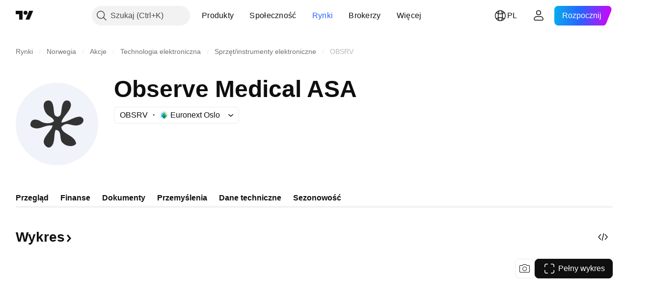

--- FILE ---
content_type: application/javascript; charset=utf-8
request_url: https://static.tradingview.com/static/bundles/pl.92239.72ecd18ef3a7d6c9af4b.js
body_size: 8540
content:
(self.webpackChunktradingview=self.webpackChunktradingview||[]).push([[92239,43878,97837,2525,94830,68393,52742],{621849:e=>{e.exports=["Stałe"]},256334:e=>{e.exports=["Prawnie zastrzeżone"]},933168:e=>{e.exports=["Równe"]},297964:e=>{e.exports=["Wartość"]},202205:e=>{e.exports={en:["Instrument"]}},449684:e=>{e.exports=["Pełny wykres"]},535919:e=>{e.exports=["Świece"]},45402:e=>{e.exports=["Styl Wykresu Świece"]},638305:e=>{e.exports=["Styl Wykresu Obszar"]},456425:e=>{e.exports=["Obszar"]},566487:e=>{e.exports=["Linia ze znacznikami"]},370943:e=>{e.exports=["Linia krokowa"]},137597:e=>{e.exports=["od {username}"]},558004:e=>{e.exports=["Rentowność"]},401563:e=>{e.exports=["Cena"]},941044:e=>{e.exports={en:["YTM"]}},732836:e=>{e.exports=["Cena"]},808107:e=>{e.exports=["Kapitalizacja rynkowa"]},141694:e=>{e.exports=["Wykres"]},984134:e=>{e.exports=["Cena"]},516954:e=>{e.exports=["Płatny skrypt"]},959698:e=>{e.exports=["Komentarz"]},701251:e=>{e.exports={en:["CUSIP"]}},117760:e=>{e.exports={en:["FIGI"]}},805063:e=>{e.exports={en:["ISIN"]}},772285:e=>{e.exports={en:["Auto"]}},256257:e=>{e.exports={en:["Broker"]}},237744:e=>{e.exports=["Giełda"]},362668:e=>{e.exports=["Miesięcznie"]},747851:e=>{e.exports=["Konsument"]},65243:e=>{e.exports=["Klimat"]},114479:e=>{e.exports=["Biznes"]},338436:e=>{e.exports=["PKB"]},172102:e=>{e.exports=["Instytucje państwowe"]},971535:e=>{e.exports=["Surowce energetyczne"]},115787:e=>{e.exports=["Ulubione"]},447727:e=>{e.exports=["Rynek mieszkaniowy"]},20457:e=>{e.exports=["Zdrowie"]},387210:e=>{e.exports=["Praca"]},535040:e=>{e.exports=["Pieniądze"]},952486:e=>{e.exports=["Ceny"]},973734:e=>{e.exports=["Podatki"]},430169:e=>{e.exports=["Handel"]},694869:e=>{e.exports=["Data IPO"]},282908:e=>{e.exports=["Kapitalizacja rynkowa"]},619345:e=>{e.exports=["Sprawdź najnowsze dane i szczegóły teraz na TradingView {symbolPageUrl}"]},353001:e=>{e.exports=["Dodaj do kalendarza"]},855884:e=>{e.exports=["Dane pojawią się tutaj wkrótce."]},414997:e=>{e.exports=["IPO w drodze: {date}"]},519208:e=>{e.exports=["Trwa IPO"]},497574:e=>{e.exports=["{symbol} ma zadebiutować dziś!"]},212702:e=>{e.exports=["Wesprzyj"]},945370:e=>{e.exports=["Jednostki"]},930912:e=>{e.exports=["NAV (aktywa netto)"]},989771:e=>{e.exports=["Nie możemy ci tego pokazać"]},387286:e=>{e.exports=["Brak danych"]},611699:e=>{e.exports=["sekundy"]},606011:e=>{e.exports=["dnia {date}"]},492440:e=>{e.exports=["10 lat"]},492219:e=>{e.exports=["3 miesiąc"]},735074:e=>{e.exports={en:["5G"]}},79869:e=>{e.exports={en:["COGS"]}},725765:e=>{e.exports={en:["CEO"]}},306298:e=>{e.exports=["Oprocentowanie kuponu"]},576652:e=>{e.exports=["Kwota płatności kuponu"]},832552:e=>{e.exports=["Listy zastawne"]},609797:e=>{e.exports=["Moneta"]},514269:e=>{e.exports=["Współczynnik Common Equity Tier 1"]},337151:e=>{e.exports=["Komisja"]},478094:e=>{e.exports=["Sprzęt do komunikacji"]},975113:e=>{e.exports=["Konserwatywny"]},719283:e=>{e.exports=["Budownictwo i inżynieria"]},254008:e=>{e.exports=["Konsument"]},825471:e=>{e.exports=["Górnicy miedzi"]},437084:e=>{
e.exports=["Naśladowca"]},351425:e=>{e.exports=["Korporacyjny, zabezpieczony aktywami"]},193852:e=>{e.exports=["Korporacyjne, kredyty bankowe"]},312925:e=>{e.exports=["Korporacyjny, szeroko zakrojony"]},872799:e=>{e.exports=["Korporacyjne, konwertowalne"]},753867:e=>{e.exports=["Korporacyjne, preferowane"]},885162:e=>{e.exports=["Kategoria"]},606495:e=>{e.exports=["Konopie indyjskie"]},729716:e=>{e.exports=["Analiza adekwatności kapitałowej"]},941549:e=>{e.exports=["Analiza alokacji kapitału"]},661096:e=>{e.exports=["Wzrost kapitału"]},526432:e=>{e.exports=["Rynki kapitałowe"]},986090:e=>{e.exports=["Środki pieniężne i ich ekwiwalenty"]},12431:e=>{e.exports=["Kasyna i gaming"]},465850:e=>{e.exports=["Zmiana (1R)"]},325189:e=>{e.exports=["Styl Wykresu Linia Ze Znacznikami"]},408356:e=>{e.exports=["Styl Wykresu Linia Schodkowa"]},458425:e=>{e.exports=["Snapshot wykresu"]},210679:e=>{e.exports=["Sprawdź moją analizę {screenshotName} na @TradingView: {url}"]},960957:e=>{e.exports=["Obniżka kredytu"]},638788:e=>{e.exports=["Rating kredytowy"]},325944:e=>{e.exports=["Krzyżowanie"]},974521:e=>{e.exports=["Zabezpieczenie waluty, Dywidendy"]},471859:e=>{e.exports=["Zabezpieczenie walutowe, ESG"]},684892:e=>{e.exports=["Zabezpieczenie walutowe, Równe"]},925569:e=>{e.exports=["Zabezpieczenie walutowe, specyficzne dla giełdy"]},587880:e=>{e.exports=["Zabezpieczenie walutowe, Fundamentalne"]},756241:e=>{e.exports=["Zabezpieczenie waluty, Wzrost"]},408556:e=>{e.exports=["Zabezpieczenie walutowe, Niska zmienność"]},881181:e=>{e.exports=["Zabezpieczenie walutowe, Wieloczynnikowe"]},569185:e=>{e.exports=["Zabezpieczenie walutowe, Ważone ceną"]},700656:e=>{e.exports=["Zabezpieczenie walutowe, Techniczne"]},358462:e=>{e.exports=["Zabezpieczenie walutowe, Vanilla"]},813076:e=>{e.exports=["Zabezpieczenie walutowe, Wartość"]},871519:e=>{e.exports=["Aktualny rating {grade} przyznany przez Standard & Poor's."]},596402:e=>{e.exports=["Aktualna ocena {ratingName} przyznana przez Standard & Poor's."]},733500:e=>{e.exports=["Dostosuj krzywe"]},451391:e=>{e.exports=["Bezpieczeństwo cybernetyczne"]},749810:e=>{e.exports=["Bez AMT"]},828568:e=>{e.exports=["Zbiorczy widok ocen specjalistów."]},646969:e=>{e.exports=["Analizuj wpływ"]},603838:e=>{e.exports=["O {symbol_name}"]},234714:e=>{e.exports=["Zwrot bezwzględny"]},801686:e=>{e.exports=["Kosmonautyka i obrona"]},122635:e=>{e.exports=["Agresywny"]},228523:e=>{e.exports=["Rolnictwo"]},462616:e=>{e.exports=["Cały czas"]},338772:e=>{e.exports={en:["All time high"]}},532126:e=>{e.exports=["Oprogramowanie"]},315897:e=>{e.exports=["Gdy tylko stanie się dostępna, zobaczysz ją tutaj. W międzyczasie możesz przeglądać krzywe dla innych krajów."]},71684:e=>{e.exports=["Zgodnie z przepisami giełdy, {exchange} udostępnia dane — nawet bezpłatne, opóźnione dane — tylko w przypadku naszych płatnych planów."]},4825:e=>{e.exports=["Azja / Pacyfik"]},65913:e=>{e.exports=["Aktywa"]},938562:e=>{e.exports=["Zarządzanie aktywami i banki powiernicze"]},104760:e=>{e.exports=["Aktywa"]},910138:e=>{
e.exports=["Aktywa w zarządzaniu (AUM)"]},780676:e=>{e.exports=["Obecnie {exchange} nie udostępnia danych zgodnie z warunkami naszej aktualnej umowy z Tobą. Możesz jednak dodać je za darmo, zgadzając się na zmienione warunki."]},535384:e=>{e.exports=["Producenci samochodów"]},919183:e=>{e.exports=["Cofanie się"]},217277:e=>{e.exports=["Koszyk"]},296825:e=>{e.exports={en:["Beta"]}},859421:e=>{e.exports=["Wielke Technologie"]},197890:e=>{e.exports={en:["Blockchain"]}},31249:e=>{e.exports=["Marka"]},506326:e=>{e.exports=["Szerokie terminy zapadalności"]},808835:e=>{e.exports=["Szeroki rynek, zabezpieczony aktywami"]},309659:e=>{e.exports=["Szeroki rynek, szeroko zakrojone"]},44029:e=>{e.exports=["Szeroka technologia"]},172266:e=>{e.exports=["Szeroki tematycznie"]},896222:e=>{e.exports=["Szeroko zakrojony"]},759938:e=>{e.exports=["Sprzedaż detaliczna szerokopasmowa"]},381818:e=>{e.exports={en:["Buy-write"]}},2100:e=>{e.exports={en:["Bullet maturity"]}},895636:e=>{e.exports=["Bullet maturity, Dane fundamentalne"]},251140:e=>{e.exports=["PKB"]},515462:e=>{e.exports=["Zrozumiałem"]},391817:e=>{e.exports=["Rządowe, agencyjne"]},984579:e=>{e.exports=["Rządowy, szeroko zakrojony"]},42951:e=>{e.exports=["Rządowe, powiązane z inflacją"]},501592:e=>{e.exports=["Rządowe, władze lokalne/gminne"]},981526:e=>{e.exports=["Rząd, zabezpieczony hipoteką"]},713022:e=>{e.exports=["Rządowe, waluta obca"]},191222:e=>{e.exports=["Rząd, skarb państwa"]},725587:e=>{e.exports=["Górnicy złota"]},575338:e=>{e.exports=["Pobierz widżet"]},886911:e=>{e.exports=["Postępy genomiczne"]},14821:e=>{e.exports=["Geografia"]},441187:e=>{e.exports=["Globalny koszyk poza USA"]},743593:e=>{e.exports=["Zysk brutto"]},272962:e=>{e.exports=["Wzrost"]},411680:e=>{e.exports=["Pobierz i udostępnij"]},255009:e=>{e.exports=["Dostęp do danych, które {exchange} udostępnia naszym użytkownikom, można uzyskać, wypełniając umowę giełdy. Nie martw się, wystarczy kilka kliknięć."]},174734:e=>{e.exports=["Zakres dzienny"]},687825:e=>{e.exports=["Dziennie"]},427940:e=>{e.exports=["Waluty rynków rozwiniętych"]},671507:e=>{e.exports=["Obciążenie"]},555933:e=>{e.exports=["Poziom zadłużenia i pokrycie"]},99625:e=>{e.exports=["Usuń post"]},746369:e=>{e.exports=["Kwity depozytowe"]},39962:e=>{e.exports=["Kwity depozytowe"]},319466:e=>{e.exports=["Pochodny"]},701381:e=>{e.exports=["Banki Zdywersyfikowane"]},302584:e=>{e.exports=["Zróżnicowane metale i wydobycie"]},216410:e=>{e.exports=["Sposób traktowania dywidend"]},681995:e=>{e.exports=["Gospodarka cyfrowa"]},75873:e=>{e.exports=["Płatności cyfrowe"]},278311:e=>{e.exports=["Opodatkowanie dywidend"]},145752:e=>{e.exports=["Dystrybucje"]},837780:e=>{e.exports=["Dystrybutor"]},489826:e=>{e.exports=["Czas obowiązywania"]},242179:e=>{e.exports=["Zabezpieczone czasem trwania"]},519275:e=>{e.exports=["Szacunkowy EPS"]},933900:e=>{e.exports={en:["ESG"]}},42016:e=>{e.exports=["EURO STOXX 50 krótkoterminowo"]},916154:e=>{e.exports=["EURO STOXX 50 średnioterminowo"]},814002:e=>{e.exports=["Środowisko"]},690064:e=>{
e.exports=["Urządzenia i usługi energetyczne"]},852484:e=>{e.exports=["Edukacja"]},510640:e=>{e.exports=["Wybór Redakcji"]},319011:e=>{e.exports=["Równe"]},536816:e=>{e.exports=["Denominowane w euro"]},591692:e=>{e.exports=["Sterowany wydarzeniami"]},672341:e=>{e.exports=["Wydłużony termin"]},202856:e=>{e.exports=["Wymienione na giełdzie"]},691225:e=>{e.exports=["Specyficzne dla giełdy"]},283848:e=>{e.exports=["Ekskluzywny"]},713013:e=>{e.exports=["Wydatki i korekty"]},590481:e=>{e.exports=["Przeglądaj inne krzywe"]},664891:e=>{e.exports=["Założony"]},349255:e=>{e.exports=["Żywność, napoje i wyroby tytoniowe"]},91940:e=>{e.exports=["Podpisanie Umowy z Giełdą zakończyło się niepowodzeniem"]},576362:e=>{e.exports=["Zalecane"]},795048:e=>{e.exports=["Stałe"]},713249:e=>{e.exports=["Stała alokacja aktywów"]},949101:e=>{e.exports={en:["FinTech"]}},166039:e=>{e.exports=["Giełdy Finansowe i Dane"]},953811:e=>{e.exports=["Analiza sytuacji finansowej"]},561807:e=>{e.exports=["Usługi finansowe"]},218249:e=>{e.exports=["Bieżące informacje"]},190701:e=>{e.exports=["Płynny kurs"]},461804:e=>{e.exports=["Wolne przepływy pieniężne"]},967587:e=>{e.exports=["Częstotliwość"]},581189:e=>{e.exports=["Płynność kontraktów futures"]},679597:e=>{e.exports=["Przepływy funduszy (1Y)"]},815636:e=>{e.exports={en:["G20"]}},238698:e=>{e.exports=["Kluczowe punkty danych"]},919073:e=>{e.exports=["Czytaj dalej"]},228477:e=>{e.exports={en:["H1 {year}"]}},326909:e=>{e.exports={en:["H2 {year}"]}},370566:e=>{e.exports=["Hotele, restauracje i rozrywka"]},87280:e=>{e.exports=["Hotele, kurorty i linie wycieczkowe"]},841731:e=>{e.exports=["Rynek mieszkaniowy"]},941586:e=>{e.exports=["Ile kontraktów futures było przedmiotem handlu podczas sesji giełdowej"]},392169:e=>{e.exports=["Notowany w Hongkongu"]},475754:e=>{e.exports=["Nagłówek"]},427414:e=>{e.exports=["Główna siedziba"]},735149:e=>{e.exports=["Sprzęt ochrony zdrowia"]},213676:e=>{e.exports=["Sprzęt i usługi opieki zdrowotnej"]},14386:e=>{e.exports=["Sprzęt i zaopatrzenie służby zdrowia"]},103398:e=>{e.exports=["Dostawcy i usługi opieki zdrowotnej"]},956478:e=>{e.exports=["Technologia opieki zdrowotnej"]},590978:e=>{e.exports=["Strategie funduszy hedgingowych"]},527254:e=>{e.exports=["Kraje wysokiej wydajności"]},737305:e=>{e.exports={en:["High beta"]}},717897:e=>{e.exports=["tak"]},713884:e=>{e.exports=["Potrzebuję tego, przejdźmy na płatny plan"]},773904:e=>{e.exports=["Cena oferty IPO"]},50529:e=>{e.exports=["Ważne"]},266570:e=>{e.exports=["W gatunku"]},87783:e=>{e.exports=["Wydatki wewnętrzne"]},802286:e=>{e.exports=["Koszty odsetkowe i pozainteresowne"]},262556:e=>{e.exports=["Koszty odsetkowe i rezerwy na straty kredytowe"]},559595:e=>{e.exports=["Media Interaktywne i Usługi"]},547218:e=>{e.exports=["Stopy Procentowe"]},410268:e=>{e.exports=["Pośredni"]},154441:e=>{e.exports={en:["Internet"]}},931458:e=>{e.exports=["Usługi i infrastruktura internetowa"]},669905:e=>{e.exports=["Odwrotność kapitalizacji rynkowej"]},43914:e=>{
e.exports=["Skrypt dostępny tylko na zaproszenie. Skontaktuj się z autorem, aby uzyskać dostęp."]},921636:e=>{e.exports=["Otrzymałeś dostęp do skryptu prywatnego"]},364491:e=>{e.exports=["Dochód"]},869375:e=>{e.exports=["Wzrost dochodów i kapitału"]},669338:e=>{e.exports=["Rodzaj podatku dochodowego"]},831752:e=>{e.exports=["Metale przemysłowe"]},160966:e=>{e.exports=["Inflacja"]},196511:e=>{e.exports=["Zabezpieczenie przed inflacją"]},88820:e=>{e.exports=["Ochrona przed inflacją"]},571701:e=>{e.exports=["Infrastruktura"]},347945:e=>{e.exports=["Ubezpieczenia"]},532192:e=>{e.exports=["Rezerwy ubezpieczeniowe"]},32329:e=>{e.exports=["Rezerwy ubezpieczeniowe, roszczenia i składki"]},360811:e=>{e.exports=["Identyfikatory"]},855961:e=>{e.exports=["Dołącz za darmo"]},560007:e=>{e.exports=["Ups, za dużo gestów wsparcia"]},315878:e=>{e.exports=["Poszukiwanie i produkcja ropy i gazu"]},908414:e=>{e.exports=["Sprzęt i usługi związane z naftą i gazem"]},832445:e=>{e.exports=["Rafinacja i marketing ropy i gazu"]},243787:e=>{e.exports=["Ropa naftowa, gaz i paliwa konsumpcyjne"]},819295:e=>{e.exports={en:["Ok"]}},701943:e=>{e.exports=["Koszty operacyjne"]},612282:e=>{e.exports=["Dochód operacyjny"]},31381:e=>{e.exports=["Zoptymalizowany"]},260633:e=>{e.exports=["Towar zoptymalizowany"]},16610:e=>{e.exports=["Otwarcie"]},749128:e=>{e.exports=["Oscylatory"]},925478:e=>{e.exports=["Niski poziom emisji węgla"]},24310:e=>{e.exports=["Niska zmienność"]},803933:e=>{e.exports=["Rezerwy na straty z tytułu pożyczek"]},529861:e=>{e.exports=["Pożyczki i depozyty klientów"]},728257:e=>{e.exports={en:["Long"]}},738523:e=>{e.exports={en:["Long-Short"]}},12933:e=>{e.exports=["Zmienność long/short"]},533312:e=>{e.exports=["Wygląda na to, że aktualnie nie ma nic do zgłoszenia"]},669117:e=>{e.exports=["Drabina"]},442872:e=>{e.exports=["Produkty Rekreacyjne"]},699247:e=>{e.exports=["Narzędzia i usługi dla nauk przyrodniczych"]},223339:e=>{e.exports=["Link skopiowany do schowka"]},550146:e=>{e.exports=["MLP"]},72543:e=>{e.exports=["Średnie kroczące"]},238108:e=>{e.exports=["Mobilność"]},217893:e=>{e.exports=["Umiarkowany"]},161642:e=>{e.exports=["Umiarkowanie agresywny"]},111062:e=>{e.exports=["Umiarkowanie konserwatywny"]},514121:e=>{e.exports={en:["Momentum"]}},486086:e=>{e.exports=["Zapadalność"]},623096:e=>{e.exports=["Maksymalna stawka podatku od zysków kapitałowych LT"]},166342:e=>{e.exports=["Maksymalna stawka podatku od zysków kapitałowych ST"]},514541:e=>{e.exports=["Maksymalna podaż"]},468310:e=>{e.exports=["Zarządzane kontrakty terminowe"]},970341:e=>{e.exports=["Styl zarządzania"]},332417:e=>{e.exports=["Neutralny rynkowo"]},239084:e=>{e.exports=["Kapitalizacja rynkowa"]},51678:e=>{e.exports=["Wartość rynkowa"]},176492:e=>{e.exports=["Metale"]},217717:e=>{e.exports=["Metale i wydobycie"]},770306:e=>{e.exports=["Meksyk i Ameryka Południowa"]},830502:e=>{e.exports=["Media i rozrywka"]},805658:e=>{e.exports=["Arbitraż fuzyjny"]},850434:e=>{e.exports=["Bliski Wschód / Afryka"]},758410:e=>{e.exports=["Millenialsi"]},377553:e=>{
e.exports=["Wieloczynnikowy"]},397958:e=>{e.exports=["Notowane na NASDAQ"]},810282:e=>{e.exports=["Brak dostępnych danych"]},567854:e=>{e.exports=["Brak wiadomości"]},294830:e=>{e.exports=["Notka dla autora"]},134905:e=>{e.exports=["Dochody/wydatki niezwiązane z działalnością operacyjną"]},903928:e=>{e.exports=["Przychody/koszty pozaoperacyjne"]},952210:e=>{e.exports=["Dochód nieoperacyjny"]},695709:e=>{e.exports=["Koszty pozainteresowne"]},192341:e=>{e.exports=["Zasoby naturalne"]},560205:e=>{e.exports=["Dochód netto (rok fiskalny)"]},225990:e=>{e.exports=["Dochód netto / Pracownik (1R)"]},707458:e=>{e.exports=["Pożyczki netto"]},427140:e=>{e.exports=["Następny"]},815013:e=>{e.exports=["Data kolejnego raportu"]},833599:e=>{e.exports=["Następny slajd"]},695981:e=>{e.exports=["Ujemny"]},260508:e=>{e.exports=["Nisza"]},823355:e=>{e.exports=["Energia atomowa"]},997751:e=>{e.exports=["Źródło"]},557586:e=>{e.exports=["Oprogramowanie i usługi"]},985129:e=>{e.exports=["Przepraszamy, te dane nie są dostępne w przypadku planów bezpłatnych"]},953974:e=>{e.exports=["Przepraszamy, w tej chwili te dane nie są dla Ciebie dostępne"]},734529:e=>{e.exports=["Przepraszamy, to jest dostępne tylko dla zarejestrowanych użytkowników"]},975232:e=>{e.exports=["Przepraszamy, ta wiadomość jest obecnie niedostępna."]},225336:e=>{e.exports=["Harmonogram"]},292278:e=>{e.exports=["Skrypt jest chroniony"]},702060:e=>{e.exports=["Zobacz umowę"]},883839:e=>{e.exports=["Kryteria wyboru"]},530133:e=>{e.exports=["Wykup akcji"]},334923:e=>{e.exports=["Całkowite wyemitowane akcje"]},13009:e=>{e.exports={en:["Short"]}},764598:e=>{e.exports=["Pokaż mniej"]},707073:e=>{e.exports=["Pokaż więcej"]},41827:e=>{e.exports=["Rozmiar i styl"]},518917:e=>{e.exports=["Zaloguj się, aby przeczytać ekskluzywne wiadomości"]},10301:e=>{e.exports=["Górnicy srebra"]},495551:e=>{e.exports=["Dolar singapurski"]},971236:e=>{e.exports=["Pojedynczy zasób"]},929953:e=>{e.exports=["Przestrzeń"]},309649:e=>{e.exports=["Specjalistyczne finanse"]},335824:e=>{e.exports=["Producenci stali"]},752177:e=>{e.exports=["Denominowane w funtach szterlingach"]},972244:e=>{e.exports=["Strategia"]},656070:e=>{e.exports=["Struktura"]},386885:e=>{e.exports=["Podsumowanie tego, co sugerują wskaźniki."]},821778:e=>{e.exports=["Podsumowanie"]},595481:e=>{e.exports={en:["Symbol"]}},302238:e=>{e.exports=["Roszczenia dotyczące polisy"]},54490:e=>{e.exports=["Dodatni"]},869079:e=>{e.exports=["Para"]},200908:e=>{e.exports=["Pasażerskie linie lotnicze"]},404665:e=>{e.exports=["Pasażerski transport naziemny"]},17988:e=>{e.exports=["Pasywny"]},488129:e=>{e.exports=["Miniony rok"]},158141:e=>{e.exports=["Ostatnie pięć lat"]},784999:e=>{e.exports=["Miniony miesiąc"]},649423:e=>{e.exports=["Miniony kwartał"]},258997:e=>{e.exports=["Fizycznie posiadany"]},387901:e=>{e.exports=["Farmacja, biotechnologia i nauki przyrodnicze"]},871177:e=>{e.exports=["Wskaźnik Pine Script®"]},601470:e=>{e.exports=["Biblioteka Pine Script®"]},359681:e=>{e.exports=["Strategia Pine Script®"]},562612:e=>{e.exports=["Metale szlachetne"]
},842131:e=>{e.exports=["Zarobiona składka"]},965523:e=>{e.exports=["Dochód przed opodatkowaniem"]},363861:e=>{e.exports=["Poprz."]},562837:e=>{e.exports=["Poprzednia cena zamknięcia"]},361930:e=>{e.exports=["Poprzedni slajd"]},269716:e=>{e.exports=["Cena w USD"]},401885:e=>{e.exports=["Cena w {currency}"]},575811:e=>{e.exports=["Ważone cenowo"]},921857:e=>{e.exports=["Główny doradca"]},93005:e=>{e.exports=["Oparte na zasadach"]},690593:e=>{e.exports=["Pomysł prywatny"]},627458:e=>{e.exports=["Skrypt prywatny"]},995981:e=>{e.exports=["Produkcja"]},45668:e=>{e.exports=["Ubezpieczenia majątkowe i osobowe"]},561300:e=>{e.exports=["Własny"]},267894:e=>{e.exports=["Dostawca"]},751996:e=>{e.exports={en:["Q1 {year}"]}},200523:e=>{e.exports={en:["Q2 {year}"]}},620664:e=>{e.exports={en:["Q3 {year}"]}},540515:e=>{e.exports={en:["Q4 {year}"]}},329306:e=>{e.exports=["REITy"]},90543:e=>{e.exports=["Robotyka"]},668190:e=>{e.exports=["Robotyka i sztuczna inteligencja"]},112599:e=>{e.exports=["Handel detaliczny - uznaniowe i podstawowe"]},401310:e=>{e.exports=["Poparte dochodami"]},9965:e=>{e.exports=["Przychody (rok budżetowy)"]},942013:e=>{e.exports=["Przychód/Pracownik (1R)"]},723145:e=>{e.exports=["Konwersja przychodów na zyski"]},743309:e=>{e.exports=["Szacunkowy dochód"]},274017:e=>{e.exports=["Banki regionalne"]},983397:e=>{e.exports=["Odśwież"]},711655:e=>{e.exports=["Praca zdalna"]},223509:e=>{e.exports=["Energia odnawialna"]},433784:e=>{e.exports=["Okres raportowania"]},947572:e=>{e.exports=["Metoda replikacji"]},774484:e=>{e.exports=["Rezerwa do kapitału ogółem"]},663886:e=>{e.exports=["Ryzyko"]},552755:e=>{e.exports=["Parytet ryzyka"]},925529:e=>{e.exports=["Premia za ryzyko"]},183198:e=>{e.exports={en:["S&P 500"]}},214211:e=>{e.exports=["Średnioterminowy indeks S&P 500"]},807294:e=>{e.exports=["Krótkoterminowy indeks S&P 500"]},321684:e=>{e.exports=["Świat"]},278736:e=>{e.exports=["Woda"]},963929:e=>{e.exports=["Zdecydowanie za dużo miłości! Zwolnij trochę, przestudiuj nasze wykresy i spróbuj ponownie później."]},803575:e=>{e.exports=["Co tydzień"]},257808:e=>{e.exports=["Waga"]},66078:e=>{e.exports=["Schemat ważenia"]},349898:e=>{e.exports=["Jaka była cena symbolu na koniec jego ostatniej sesji giełdowej. Kliknij by dowiedzieć się więcej."]},428743:e=>{e.exports=["Jaka była cena symbolu na początku bieżącej sesji giełdowej. Kliknij by dowiedzieć się więcej."]},560629:e=>{e.exports=["Co znajduje się w funduszu"]},997199:e=>{e.exports=["Współczynnik kapitału ogółem"]},960435:e=>{e.exports=["Całkowita suma wpłat"]},841014:e=>{e.exports=["Całkowite koszty operacyjne"]},530473:e=>{e.exports=["Całkowita podaż"]},990749:e=>{e.exports=["10 największych holdingów"]},559993:e=>{e.exports=["Top 10 wag"]},842790:e=>{e.exports=["20 najlepszych gospodarek"]},194701:e=>{e.exports=["Podatki i Inne"]},713184:e=>{e.exports=["Narzędzia taktyczne"]},487972:e=>{e.exports=["Wykonaj snapshot"]},654953:e=>{e.exports=["Docelowy czas trwania"]},773282:e=>{e.exports=["Docelowy tenor"]},360528:e=>{e.exports=["Techniczny"]},519340:e=>{
e.exports=["Telekomunikacja"]},684799:e=>{e.exports=["Ceny high i low, jakie symbol osiągnął do tej pory podczas tej sesji giełdowej. Kliknij by dowiedzieć się więcej."]},433407:e=>{e.exports=["Cena teoret."]},954980:e=>{e.exports=["Aktualnie nie ma dostępnych danych dotyczących przychodów dla wybranego okresu."]},365496:e=>{e.exports=["Został jeszcze jeden krok"]},154820:e=>{e.exports=["Te informacje nie są rekomendacją dotyczącą tego, co powinieneś zrobić, więc nie traktuj danych jako porady inwestycyjnej. Jak zawsze, najpierw dogłębnie zbadaj temat, a dopiero potem podejmuj decyzje inwestycyjne."]},824821:e=>{e.exports=["Tiki"]},101e3:e=>{e.exports=["Współczynnik kapitału Tier 1"]},471490:e=>{e.exports=["Wielopoziomowe"]},324661:e=>{e.exports=["Drewno"]},312806:e=>{e.exports=["Czas"]},658365:e=>{e.exports=["Czas od uruchomienia"]},437725:e=>{e.exports=["Czas od umieszczenia na liście"]},308856:e=>{e.exports=["Usługi przetwarzania transakcji i płatności"]},281583:e=>{e.exports=["Podążający za trendem"]},472359:e=>{e.exports=["Dwa razy w miesiącu"]},653153:e=>{e.exports=["Dolar amerykański - denominowany"]},535950:e=>{e.exports=["Nietypowe przychody/koszty"]},882369:e=>{e.exports=["Brak możliwości dodania giełdy {exchange} do umowy"]},518861:e=>{e.exports=["Niezarobiona składka do kapitału ogółem"]},881118:e=>{e.exports=["Nieznany"]},864677:e=>{e.exports=["Bardzo krótkoterminowy"]},97837:e=>{e.exports=["Zaktualizowano"]},479612:e=>{e.exports=["Zabezpieczenie przed zmiennością"]},351514:e=>{e.exports=["Wartość"]},404994:e=>{e.exports=["Opcje waniliowe"]},6480:e=>{e.exports=["Zmienna"]},829566:e=>{e.exports=["Wariancja"]},148197:e=>{e.exports=["Gry wideo i e-sport"]},653497:e=>{e.exports=["Zostałeś powiadomiony"]},850871:e=>{e.exports=["Krzywa dochodowości dla obligacji tego kraju jest obecnie niedostępna"]},137470:e=>{e.exports=["Łączne zasoby: {count}"]},820538:e=>{e.exports=["{exchange} udostępnia dane tylko naszym zarejestrowanym użytkownikom, więc aby je uzyskać, musisz założyć konto TradingView."]},505919:e=>{e.exports=["{shortName}"]},546730:e=>{e.exports=["{shortName}"]},923211:e=>{e.exports=["{shortName}"]},864314:e=>{e.exports=["{shortName}"]},279835:e=>{e.exports=["skopiowano {title} do schowka"]},37866:e=>{e.exports=["dzień","dni","dni","dni"]},666794:e=>{e.exports=["godzina","godziny","godzin","godzin"]},477462:e=>{e.exports=["minuta","minuty","minut","minut"]},72685:e=>{e.exports=["{count} gest wsparcia","{count} gesty wsparcia","{count} gestów wsparcia","{count} gestów wsparcia"]},595139:e=>{e.exports=["{count} komentarz","{count} komentarze","{count} komentarzy","{count} komentarzy"]}}]);

--- FILE ---
content_type: application/javascript; charset=utf-8
request_url: https://static.tradingview.com/static/bundles/pl.68425.0f6ffd7e21809de2eca3.js
body_size: 8463
content:
(self.webpackChunktradingview=self.webpackChunktradingview||[]).push([[68425,28567,41512,83496,72939,18137,56316,21764,33334,48741],{353886:o=>{o.exports=["Powiadomienia"]},421685:o=>{o.exports=["% PKB"]},46374:o=>{o.exports=["% w. nom."]},291500:o=>{o.exports=["Rentowność dyskontowa, %"]},433334:o=>{o.exports=["Zamknij"]},167040:o=>{o.exports={en:["C"]}},800919:o=>{o.exports={en:["D"]}},933088:o=>{o.exports={en:["D"]}},918400:o=>{o.exports={en:["E"]}},514149:o=>{o.exports={en:["F"]}},650940:o=>{o.exports={en:["R"]}},745540:o=>{o.exports={en:["R"]}},756757:o=>{o.exports={en:["S"]}},584454:o=>{o.exports=["Opcje"]},763015:o=>{o.exports=["Zrozumiałem"]},606546:o=>{o.exports=["Dowiedz się więcej"]},745929:o=>{o.exports=["Centrum Pomocy"]},869328:o=>{o.exports={en:["CFD"]}},125354:o=>{o.exports=["Krypto"]},398361:o=>{o.exports=["Wszystko"]},207586:o=>{o.exports=["Obligacje"]},2380:o=>{o.exports=["Gospodarka"]},570135:o=>{o.exports={en:["Forex"]}},141504:o=>{o.exports=["Kontrakty terminowe"]},589740:o=>{o.exports=["Fundusze"]},875313:o=>{o.exports=["Indeksy"]},703374:o=>{o.exports=["Opcje"]},965331:o=>{o.exports=["Akcje"]},405040:o=>{o.exports=["Wykresy Fundamentalne"]},489498:o=>{o.exports=["Portfel"]},271144:o=>{o.exports=["Powyżej Średniej"]},584549:o=>{o.exports=["Średni"]},916581:o=>{o.exports=["Dobry"]},100586:o=>{o.exports=["Świetny"]},116056:o=>{o.exports=["Doskonały"]},823543:o=>{o.exports=["W miarę"]},943639:o=>{o.exports=["Słaby"]},488272:o=>{o.exports=["Bardzo dobry"]},820864:o=>{o.exports=["%s temu"]},282778:o=>{o.exports=["Za %s"]},744479:o=>{o.exports=["1 rok"]},820877:o=>{o.exports=["3 miesiące"]},655761:o=>{o.exports=["Kolumny"]},460896:o=>{o.exports=["Społeczność"]},705109:o=>{o.exports=["Rywalizuj o nagrody pieniężne w konkursie bez ryzyka"]},366891:o=>{o.exports=["Podłączanie"]},839643:o=>{o.exports=["Kalendarz"]},607696:o=>{o.exports=["Kalendarze"]},745054:o=>{o.exports=["Świece"]},623633:o=>{o.exports=["Czaty"]},686961:o=>{o.exports=["Utwórz własne lub dostosuj istniejące wskaźniki i strategie w Edytorze Pine."]},336620:o=>{o.exports=["Alerty"]},534456:o=>{o.exports=["Obszar"]},527377:o=>{o.exports=["Słupki"]},259213:o=>{o.exports=["Linia Bazowa"]},745504:o=>{o.exports=["Płatność co miesiąc."]},967752:o=>{o.exports=["Płatność co roku."]},748741:o=>{o.exports=["Okno danych"]},418926:o=>{o.exports=["Dane są niedostępne"]},278892:o=>{o.exports=["Szczegóły"]},739688:o=>{o.exports=["Opóźnienie"]},254602:o=>{o.exports=["Usunięto"]},757833:o=>{o.exports=["Z powodu podejrzanej aktywności na Twoim koncie, musieliśmy zablokować Ci możliwość dokonywania nowych zamówień. Prosimy o kontakt w celu rozwiązania tej kwestii. Dziękujemy za zrozumienie."]},537396:o=>{o.exports=["Cały świat"]},328304:o=>{o.exports=["Koniec Dnia"]},339643:o=>{o.exports=["Część ułamkowa wartości jest nieprawidłowa."]},383490:o=>{o.exports={en:["Kagi"]}},99906:o=>{o.exports=["Obszar HLC"]},800886:o=>{o.exports=["Słupki HLC"]},941273:o=>{o.exports=["Lista Najpopularniejszych"]},987845:o=>{o.exports=["Święto"]},913459:o=>{
o.exports=["Puste Świece"]},848782:o=>{o.exports=["Nagłówki"]},863876:o=>{o.exports={en:["Heikin Ashi"]}},96052:o=>{o.exports=["Centrum Pomocy"]},281982:o=>{o.exports=["Ukryj zakładkę"]},498236:o=>{o.exports={en:["High-low"]}},652969:o=>{o.exports=["Nieprawidłowy Symbol"]},909161:o=>{o.exports=["Instrument nie są dostępny"]},899511:o=>{o.exports={en:["OK"]}},242820:o=>{o.exports=["Drzewo Obiektów i Okno Danych"]},40305:o=>{o.exports=["Otwórz zakładkę"]},786726:o=>{o.exports=["Ładowanie"]},86883:o=>{o.exports=["Nauka to proces"]},129840:o=>{o.exports=["Limitowany"]},903554:o=>{o.exports=["Linia"]},409394:o=>{o.exports=["Linia ze znacznikami"]},743588:o=>{o.exports=["Przełamanie linii"]},500894:o=>{o.exports=["Mapy Makro"]},176937:o=>{o.exports=["Podsumowanie rynku"]},241410:o=>{o.exports=["Rynek jest otwarty"]},762464:o=>{o.exports=["Rynek jest zamknięty"]},696935:o=>{o.exports=["Nd."]},206416:o=>{o.exports=["Dane NSE nie są aktualnie dostępne w aplikacji mobilnej. Może będą dostępne w przyszłości."]},620748:o=>{o.exports=["Powiadomienie"]},338333:o=>{o.exports=["Wiadomości"]},610609:o=>{o.exports=["Przepływ Wiadomości"]},988408:o=>{o.exports={en:["Snapshot"]}},442567:o=>{o.exports=["Skanery"]},370784:o=>{o.exports=["Druga część ułamkowa wartości jest nieprawidłowa."]},604074:o=>{o.exports=["Wybierz kraje"]},383298:o=>{o.exports=["Profil wolumenu sesji"]},279298:o=>{o.exports=["Pokaż drzewo obiektów"]},586146:o=>{o.exports=["Przekroczono limit liczby analiz: {number} analiz na układ.\nProsimy usunąć niektóre analizy."]},869217:o=>{o.exports=["Linia schodkowa"]},276519:o=>{o.exports=["Wykres punktowo-symboliczny"]},673897:o=>{o.exports={en:["Post-market"]}},872221:o=>{o.exports={en:["Pine"]}},167087:o=>{o.exports=["Edytor Pine został przeniesiony"]},923304:o=>{o.exports=["Logi Pine"]},236018:o=>{o.exports={en:["Pre-market"]}},366123:o=>{o.exports=["Format ceny jest niepoprawny"]},167476:o=>{o.exports=["Notowania opóźnione o {number} min."]},369539:o=>{o.exports=["Notowania opóźnione o {number} min i aktualizowane co 30 sekund"]},855169:o=>{o.exports=["Zakres"]},303058:o=>{o.exports=["Czas rzeczywisty"]},303333:o=>{o.exports=["Przypomnienie: Pine Editor został przeniesiony"]},188130:o=>{o.exports={en:["Renko"]}},38822:o=>{o.exports=["Tryb odtwarzania"]},512504:o=>{o.exports=["Lista Obserwowanych"]},819134:o=>{o.exports=["Lista obserwowanych i szczegóły"]},331165:o=>{o.exports=["Lista obserwowanych, szczegóły i wiadomości"]},929848:o=>{o.exports=["Lista obserwowanych i wiadomości"]},162818:o=>{o.exports=["Lista Obserwowanych, szczegóły i nowości"]},966719:o=>{o.exports=["Ostrzeżenie"]},103898:o=>{o.exports=["Widżet"]},297025:o=>{o.exports=["Zwycięzcy"]},205935:o=>{o.exports=["Dzisiaj"]},315404:o=>{o.exports=["Jutro"]},921568:o=>{o.exports=["Jeden terminal, aby zarządzać wszystkim"]},617809:o=>{o.exports={en:["Time Price Opportunity"]}},551677:o=>{o.exports=["Głosuj"]},193722:o=>{o.exports=["Świece wolumenu"]},292763:o=>{o.exports={en:["Volume footprint"]}},765123:o=>{
o.exports=["Możesz go teraz znaleźć w panelu po prawej stronie."]},28010:o=>{o.exports=["Możesz go teraz znaleźć w panelu po prawej stronie — zapewniając większą elastyczność i kontrolę nad tym, jak kodujesz i analizujesz."]},547537:o=>{o.exports=["Twój kod zaczyna się tutaj."]},943320:o=>{o.exports=["Wczoraj"]},158930:o=>{o.exports=["Krzywe Dochodowości"]},317310:o=>{o.exports=["Rocznie"]},699912:o=>{o.exports=["rozliczanie miesięczne"]},425256:o=>{o.exports=["rozliczane rocznie"]},173039:o=>{o.exports=["miesięcznie"]},81277:o=>{o.exports=["trzy miesiące"]},233969:o=>{o.exports=["Okres próbny"]},946530:o=>{o.exports=["Okres próbny {proPlanName}"]},851068:o=>{o.exports=["%d dzień","%d dni","%d dni","%d dni"]},898393:o=>{o.exports=["miesiąc","miesiące","miesięcy","miesięcy"]},589889:o=>{o.exports=["{count} nieprzeczytane powiadomienie o alertach","{count} nieprzeczytane powiadomienia o alertach","{count} nieprzeczytanych powiadomień o alertach","{count} nieprzeczytanych powiadomień o alertach"]},993205:o=>{o.exports=["rok","lata","lat","lat"]},956316:o=>{o.exports=Object.create(null),o.exports["#AAPL-symbol-description"]={en:["Apple Inc"]},o.exports["#AMEX:SCHO-symbol-description"]={en:["Schwab Short-Term U.S. Treasury ETF"]},o.exports["#AMEX:SHYG-symbol-description"]={en:["Shares 0-5 YEAR High Yield Corporate Bond ETF"]},o.exports["#ASX:XAF-symbol-description"]=["Indeks S&P/ASX All Australian 50"],o.exports["#ASX:XAT-symbol-description"]=["Indeks S&P/ASX All Australian 200"],o.exports["#ASX:XJO-symbol-description"]=["Indeks S&P/ASX 200"],o.exports["#AUDCAD-symbol-description"]=["Dolar Australijski/Dolar Kanadyjski"],o.exports["#AUDCHF-symbol-description"]=["Dolar Australijski/Frank Szwajcarski"],o.exports["#AUDJPY-symbol-description"]=["Dolar Australijski/Jen Japoński"],o.exports["#AUDNZD-symbol-description"]=["Dolar Australijski/Dolar Nowozelandzki"],o.exports["#AUDRUB-symbol-description"]=["DOLAR AUSTRALIJSKI / RUBEL ROSYJSKI"],o.exports["#AUDUSD-symbol-description"]=["Dolar australijski / Dolar amerykański"],o.exports["#BCBA:IMV-symbol-description"]=["Indeks S&P MERVAL"],o.exports["#BCHEUR-symbol-description"]={en:["Bitcoin Cash / Euro"]},o.exports["#BCHUSD-symbol-description"]=["Bitcoin Cash / Dolar"],o.exports["#BELEX:BELEX15-symbol-description"]=["Indeks BELEX 15"],o.exports["#BIST:XU100-symbol-description"]=["Indeks BIST 100"],o.exports["#BITMEX:XBT-symbol-description"]=["Bitcoin / Indeks Dolara USA"],o.exports["#BME:IBC-symbol-description"]=["Indeks IBEX 35"],o.exports["#BMFBOVESPA:IBOV-symbol-description"]=["Indeks Bovespa"],o.exports["#BMFBOVESPA:IBRA-symbol-description"]=["Indeks IBrasil"],o.exports["#BMFBOVESPA:IBXL-symbol-description"]=["Indeks Brazil 50"],o.exports["#BMV:CT-symbol-description"]={en:["China SX20 RT"]},o.exports["#BMV:F-symbol-description"]={en:["Ford Motor Company"]},o.exports["#BMV:ME-symbol-description"]=["Indeks S&P/BMV IPC"],o.exports["#BRLJPY-symbol-description"]=["Real Brazylijski / Jen Japoński"],o.exports["#BSE:ITI-symbol-description"]={en:["ITI Ltd"]},
o.exports["#BSE:SENSEX-symbol-description"]=["Indeks S&P BSE Sensex"],o.exports["#BTCBRL-symbol-description"]=["Bitcoin / Brazylijski Real"],o.exports["#BTCCAD-symbol-description"]=["Bitcoin / Dolar Kanadyjski"],o.exports["#BTCCNY-symbol-description"]=["Bitcoin / Chiński Yuan"],o.exports["#BTCEUR-symbol-description"]={en:["Bitcoin / Euro"]},o.exports["#BTCGBP-symbol-description"]=["Bitcoin / Funt Brytyjski"],o.exports["#BTCJPY-symbol-description"]=["Bitcoin / Japoński Jen"],o.exports["#BTCKRW-symbol-description"]=["Bitcoin / Południowokoreański Won"],o.exports["#BTCPLN-symbol-description"]=["Bitcoin / Polski Złoty"],o.exports["#BTCRUB-symbol-description"]=["Bitcoin / Rubel rosyjski"],o.exports["#BTCTHB-symbol-description"]=["Bitcoin/Bat tajski"],o.exports["#BTCUSD-symbol-description"]=["Bitcoin / Dolar"],o.exports["#BTGUSD-symbol-description"]=["Bitcoin Gold / Dolar US"],o.exports["#BVL:SPBLPGPT-symbol-description"]=["Indeks S&P / BVL Peru General (PEN)"],o.exports["#BVSP-symbol-description"]=["Brazylijski Indeks Bovespa"],o.exports["#CADJPY-symbol-description"]=["Dolar Kanadyjski/Jen Japoński"],o.exports["#CADUSD-symbol-description"]=["Dolar Kanadyjski / Dolar Amerykański"],o.exports["#CBOE:OEX-symbol-description"]=["Indeks S&P 100"],o.exports["#CBOE:VIX-symbol-description"]=["Indeks zmienności S&P 500"],o.exports["#CBOT:ZB1!-symbol-description"]={en:["T-Bond Futures"]},o.exports["#CBOT:ZC1!-symbol-description"]=["Kukurydza Futures"],o.exports["#CBOT:ZM1!-symbol-description"]=["Śruta sojowa Futures"],o.exports["#CBOT:ZN1!-symbol-description"]=["Obligacje skarbowe 10-letnie Futures"],o.exports["#CBOT:ZO1!-symbol-description"]=["Owies Futures"],o.exports["#CBOT:ZQ1!-symbol-description"]=["30-dniowa stopa procentowa funduszy federalnych Futures"],o.exports["#CBOT:ZR1!-symbol-description"]=["Ryż Futures"],o.exports["#CBOT:ZS1!-symbol-description"]=["Soja Futures"],o.exports["#CBOT:ZW1!-symbol-description"]=["Futures na pszenicę"],o.exports["#CBOT_MINI:XK1!-symbol-description"]=["Soja Mini Futures"],o.exports["#CBOT_MINI:XW1!-symbol-description"]=["Pszenica Mini Futures"],o.exports["#CBOT_MINI:YM1!-symbol-description"]=["E-MINI DOW JONES ($5) Futures"],o.exports["#CHFJPY-symbol-description"]=["Frank Szwajcarski/Jen Japoński"],o.exports["#CHFUSD-symbol-description"]=["Frank Szwajcarski / Dolar Amerykański"],o.exports["#CME:BTC1!-symbol-description"]=["Kontrakty terminowe CME na Bitcoin"],o.exports["#CME:CB1!-symbol-description"]={en:["Butter Futures-Cash (Continuous: Current contract in front)"]},o.exports["#CME:GF1!-symbol-description"]=["Bydło opasowe Futures"],o.exports["#CME:HE1!-symbol-description"]=["Wieprzowina chuda Futures"],o.exports["#CME:LE1!-symbol-description"]=["Bydło żywe Futures"],o.exports["#CME_MINI:E71!-symbol-description"]={en:["Euro E-mini Futures"]},o.exports["#CME_MINI:ES1!-symbol-description"]={en:["S&P 500 E-mini Futures"]},o.exports["#CME_MINI:J71!-symbol-description"]=["Jen japoński E-mini Futures"],o.exports["#CME_MINI:NQ1!-symbol-description"]=["NASDAQ 100 E-MINI Futures"],
o.exports["#CME_MINI:RTY1!-symbol-description"]=["Kontrakty terminowe na Indeks E-Mini Russell 2000"],o.exports["#COMEX:AEP1!-symbol-description"]={en:["Aluminium European Premium Futures"]},o.exports["#COMEX:AUP1!-symbol-description"]=["Aluminium MW U.S. Transaction Premium Platts (25MT) Futures"],o.exports["#COMEX:GC1!-symbol-description"]=["Kontrakty Terminowe na Złoto"],o.exports["#COMEX:HG1!-symbol-description"]=["Kontrakty Terminowe na Miedź"],o.exports["#COMEX:SI1!-symbol-description"]=["Kontrakty terminowe futures na srebro"],o.exports["#COMEX_MINI:QC1!-symbol-description"]=["Miedź E-Mini Futures"],o.exports["#COMEX_MINI:QI1!-symbol-description"]=["Srebro (Mini) Futures"],o.exports["#COMEX_MINI:QO1!-symbol-description"]=["Złoto (mini) Futures"],o.exports["#COPPER-symbol-description"]=["CFD na Miedź"],o.exports["#CORNUSD-symbol-description"]=["CFD na Kukurydzę"],o.exports["#COTUSD-symbol-description"]=["CFD na Bawełnę"],o.exports["#CRYPTOCAP:TOTAL-symbol-description"]=["Całkowita Kapitalizacja Rynkowa Kryptowalut, $"],o.exports["#DFM:DFMGI-symbol-description"]=["Indeks DFM"],o.exports["#DJ:DJA-symbol-description"]=["Indeks Dow Jones Composite Average"],o.exports["#DJ:DJCIAGC-symbol-description"]=["Indeks Dow Jones Commodity Index Agriculture Capped Component"],o.exports["#DJ:DJCICC-symbol-description"]=["Indeks Dow Jones Commodity - kakao"],o.exports["#DJ:DJCIEN-symbol-description"]=["Indeks Dow Jones Commodity - surowce energetyczne"],o.exports["#DJ:DJCIGC-symbol-description"]=["Indeks Dow Jones Commodity - złoto"],o.exports["#DJ:DJCIGR-symbol-description"]=["Indeks Dow Jones Commodity - zboża"],o.exports["#DJ:DJCIIK-symbol-description"]=["Indeks Dow Jones Commodity - nikiel"],o.exports["#DJ:DJCIKC-symbol-description"]=["Indeks Dow Jones Commodity - kawa"],o.exports["#DJ:DJCISB-symbol-description"]=["Indeks Dow Jones Commodity - cukier"],o.exports["#DJ:DJCISI-symbol-description"]=["Indeks Dow Jones Commodity - srebro"],o.exports["#DJ:DJI-symbol-description"]=["Indeks Dow Jones Industrial Average"],o.exports["#DJ:DJT-symbol-description"]=["Indeks Dow Jones Transportation Average"],o.exports["#DJ:DJU-symbol-description"]=["Indeks Dow Jones Utility Average"],o.exports["#DJ:DJUSCL-symbol-description"]=["Indeks Dow Jones U.S. Coal"],o.exports["#EGX:EGX30-symbol-description"]=["Indeks EGX 30"],o.exports["#ETCBTC-symbol-description"]={en:["Ethereum Classic / Bitcoin"]},o.exports["#ETCEUR-symbol-description"]={en:["Ethereum Classic / Euro"]},o.exports["#ETCUSD-symbol-description"]=["Ethereum Classic / Dolar amerykański"],o.exports["#ETHBTC-symbol-description"]={en:["Ethereum / Bitcoin"]},o.exports["#ETHEUR-symbol-description"]={en:["Ethereum / Euro"]},o.exports["#ETHGBP-symbol-description"]=["Ethereum / Funt szterling"],o.exports["#ETHJPY-symbol-description"]=["Ethereum / Jen japoński"],o.exports["#ETHKRW-symbol-description"]=["Ethereum / Won południowokoreański"],o.exports["#ETHTHB-symbol-description"]=["Ethereum / Bat tajski"],o.exports["#ETHUSD-symbol-description"]=["Ethereum / Dolar amerykański"],
o.exports["#EUBUND-symbol-description"]={en:["Euro Bund"]},o.exports["#EURAUD-symbol-description"]=["Euro Fx/Dolar Australijski"],o.exports["#EURBRL-symbol-description"]=["Euro / Real Brazylijski"],o.exports["#EURCAD-symbol-description"]=["Euro Fx/Dolar Kanadyjski"],o.exports["#EURCHF-symbol-description"]=["Euro Fx/Frank Szwajcarski"],o.exports["#EURGBP-symbol-description"]=["Euro Fx/Funt Brytyjski"],o.exports["#EURJPY-symbol-description"]=["Euro Fx/Jen Japoński"],o.exports["#EURNOK-symbol-description"]=["Euro / Korona norweska"],o.exports["#EURNZD-symbol-description"]=["Euro Fx/Dolar Nowozelandzki"],o.exports["#EURONEXT:AEX-symbol-description"]=["Indeks AEX"],o.exports["#EURONEXT:BEL20-symbol-description"]=["Indeks BEL 20"],o.exports["#EURONEXT:PX1-symbol-description"]=["Indeks CAC 40"],o.exports["#EURRUB-symbol-description"]=["EURO / RUBEL ROSYJSKI"],o.exports["#EURRUB_TOM-symbol-description"]=["EUR/RUB TOM"],o.exports["#EURSEK-symbol-description"]=["Euro FX/Korona Szwedzka"],o.exports["#EURTRY-symbol-description"]=["Euro Fx/Nowa Lira Turecka"],o.exports["#EURUSD-symbol-description"]=["Euro / Dolar USA"],o.exports["#EUSTX50-symbol-description"]=["Indeks Euro Stoxx 50"],o.exports["#FOREXCOM:US2000-symbol-description"]={en:["US Small Cap 2000"]},o.exports["#FRA40-symbol-description"]=["Indeks CAC 40"],o.exports["#FRED:GDP-symbol-description"]=["Produkt Krajowy Brutto, w zaokrągleniu do części dziesiętnej"],o.exports["#FRED:POP-symbol-description"]=["Całkowita populacja: wszystkie grupy wiekowe z uwzględnieniem sił zbrojnych stacjonujących poza granicami kraju"],o.exports["#FRED:UNRATE-symbol-description"]=["Wskaźnik bezrobocia rejestrowanego"],o.exports["#FTSEMYX:FBMKLCI-symbol-description"]=["Indeks FTSE Bursa Malaysia KLCI"],o.exports["#FWB:KT1-symbol-description"]=["Key Tronic Corp."],o.exports["#FX:AUS200-symbol-description"]=["Indeks S&P/ASX"],o.exports["#FX:US30-symbol-description"]=["Indeks Dow Jones Industrial Average"],o.exports["#GBPAUD-symbol-description"]=["Funt Brytyjski/Dolar Australijski"],o.exports["#GBPCAD-symbol-description"]=["Funt Brytyjski/Dolar Kanadyjski"],o.exports["#GBPCHF-symbol-description"]=["Funt Brytyjski/Frank Szwajcarski"],o.exports["#GBPEUR-symbol-description"]=["FUNT SZTERLING / EURO"],o.exports["#GBPJPY-symbol-description"]=["Funt Brytyjski/Jen Japoński"],o.exports["#GBPNZD-symbol-description"]=["Funt Brytyjski/Dolar Nowozelandzki"],o.exports["#GBPPLN-symbol-description"]=["Funt szterling / Polski Złoty"],o.exports["#GBPRUB-symbol-description"]=["Funt Brytyjski / Rubel Rosyjski"],o.exports["#GBPUSD-symbol-description"]=["Funt Brytyjski/Dolar USA"],o.exports["#GER30-symbol-description"]=["DAX Indeks Niemieckich Akcji Notowanych na Giełdzie"],o.exports["#GOOG-symbol-description"]=["Alphabet Inc (Google) klasa C"],o.exports["#GOOGL-symbol-description"]={en:["Alphabet Inc (Google) Class A"]},o.exports["#GPW:ACG-symbol-description"]=["Acaut ogaz"],o.exports["#GPW:WIG20-symbol-description"]=["Indeks WIG20"],o.exports["#HSI:HSI-symbol-description"]=["Indeks Hang Seng"],
o.exports["#ICEUS:DX1!-symbol-description"]=["Kontrakty terminowe na Indeks dolara amerykańskiego"],o.exports["#IDX:COMPOSITE-symbol-description"]=["Indeks IDX Composite"],o.exports["#INDEX:HSCE-symbol-description"]=["Indeks Hang Seng China Enterprises"],o.exports["#INDEX:JKSE-symbol-description"]=["Indeks Jakarta Composite"],o.exports["#INDEX:KLSE-symbol-description"]=["Indeks Bursa Malaysia KLCI"],o.exports["#INDEX:MIB-symbol-description"]=["Indeks MIB"],o.exports["#INDEX:MOY0-symbol-description"]=["Indeks Euro Stoxx 50"],o.exports["#INDEX:STI-symbol-description"]=["Indeks STI"],o.exports["#INDEX:TWII-symbol-description"]={en:["Taiwan Weighted Index"]},o.exports["#INDEX:XLY0-symbol-description"]=["Indeks Shanghai Composite"],o.exports["#IOTUSD-symbol-description"]=["IOTA / Dolar US"],o.exports["#JPN225-symbol-description"]=["Indeks Japan 225"],o.exports["#JPYKRW-symbol-description"]=["JEN / WON"],o.exports["#JPYRUB-symbol-description"]=["JEN / RUBEL ROSYJSKI"],o.exports["#JPYUSD-symbol-description"]=["Jen japoński / Dolar amerykański"],o.exports["#LKOH-symbol-description"]={en:["LUKOIL"]},o.exports["#LSE:SCHO-symbol-description"]={en:["Scholium Group Plc Ord 1P"]},o.exports["#LTCBRL-symbol-description"]=["Litecoin / Real brazylijsk"],o.exports["#LTCBTC-symbol-description"]={en:["Litecoin / Bitcoin"]},o.exports["#LTCUSD-symbol-description"]=["Litecoin / Dolar"],o.exports["#LUNAUSD-symbol-description"]={en:["Luna / U.S. Dollar"]},o.exports["#MOEX:BR1!-symbol-description"]=["Kontrakty terminowe na ropę Brent"],o.exports["#MOEX:GAZP-symbol-description"]={en:["GAZPROM"]},o.exports["#MOEX:IMOEX-symbol-description"]=["Indeks MOEX Russia"],o.exports["#MOEX:MGNT-symbol-description"]={en:["MAGNIT"]},o.exports["#MOEX:MICEXINDEXCF-symbol-description"]=["Index MOEX Russia"],o.exports["#MOEX:MX1!-symbol-description"]=["Indeks MICEX Futures"],o.exports["#MOEX:MX2!-symbol-description"]=["Indeks MICEX Futures"],o.exports["#MOEX:RI1!-symbol-description"]=["Indeks RTS Futures"],o.exports["#MOEX:RTSI-symbol-description"]=["Indeks RTS"],o.exports["#MOEX:RUAL-symbol-description"]={en:["United Company RUSAL PLC"]},o.exports["#MOEX:SBER-symbol-description"]={en:["SBERBANK"]},o.exports["#MOEX:VTBR-symbol-description"]={en:["VTB"]},o.exports["#MSFT-symbol-description"]={en:["Microsoft Corp."]},o.exports["#NAS100-symbol-description"]={en:["US 100 Cash CFD"]},o.exports["#NASDAQ:AMD-symbol-description"]={en:["Advanced Micro Devices Inc"]},o.exports["#NASDAQ:GOOG-symbol-description"]={en:["Alphabet Inc (Google) Class C"]},o.exports["#NASDAQ:GOOGL-symbol-description"]={en:["Alphabet Inc (Google) Class A"]},o.exports["#NASDAQ:HGX-symbol-description"]=["Indeks PHLX Housing Sector"],o.exports["#NASDAQ:IEF-symbol-description"]={en:["Ishares 7-10 Year Treasury Bond ETF"]},o.exports["#NASDAQ:IEI-symbol-description"]={en:["Ishares 3-7 Year Treasury Bond ETF"]},o.exports["#NASDAQ:ITI-symbol-description"]=["Iteris Inc."],o.exports["#NASDAQ:IXIC-symbol-description"]=["Indeks Nasdaq Composite"],
o.exports["#NASDAQ:LCID-symbol-description"]=["#NASDAQ:LCID-opis-symbolu"],o.exports["#NASDAQ:LE-symbol-description"]={en:["Lands' End Inc"]},o.exports["#NASDAQ:NDX-symbol-description"]=["Indeks Nasdaq 100"],o.exports["#NASDAQ:OSX-symbol-description"]=["Indeks PHLX Oil Service Sector"],o.exports["#NASDAQ:SHY-symbol-description"]={en:["Ishares 1-3 Year Treasury Bond ETF"]},o.exports["#NASDAQ:SOX-symbol-description"]=["Indeks Philadelphia Semiconductor"],o.exports["#NASDAQ:TLT-symbol-description"]={en:["Ishares 20+ Year Treasury Bond ETF"]},o.exports["#NASDAQ:UTY-symbol-description"]=["Indeks PHLX Utility Sector"],o.exports["#NASDAQ:XAU-symbol-description"]=["Indeks PHLX Gold and Silver Sector"],o.exports["#NASDAQ:ZS-symbol-description"]={en:["Zscaler Inc"]},o.exports["#NEOUSD-symbol-description"]=["NEO / Dolar Amerykański"],o.exports["#NGAS-symbol-description"]=["Gaz Ziemny (Henry Hub)"],o.exports["#NKY-symbol-description"]=["Indeks Japan 225"],o.exports["#NSE:ITI-symbol-description"]={en:["Indian Telephone Industries Limited"]},o.exports["#NSE:NIFTY-symbol-description"]=["Indeks Nifty 50"],o.exports["#NYMEX:AEZ1!-symbol-description"]={en:["NY Ethanol Futures"]},o.exports["#NYMEX:CJ1!-symbol-description"]=["Kakao Futures"],o.exports["#NYMEX:CL1!-symbol-description"]=["Kontrakty Terminowe na Light Crude Oil"],o.exports["#NYMEX:HO1!-symbol-description"]={en:["NY Harbor ULSD Futures"]},o.exports["#NYMEX:KT1!-symbol-description"]=["Futures na kawę"],o.exports["#NYMEX:NG1!-symbol-description"]=["Kontrakty Terminowe na Gaz Ziemny"],o.exports["#NYMEX:PA1!-symbol-description"]=["Pallad Futures"],o.exports["#NYMEX:PL1!-symbol-description"]=["Kontrakty terminowe na platynę"],o.exports["#NYMEX:RB1!-symbol-description"]=["Benzyna RBOB Futures"],o.exports["#NYMEX:TT1!-symbol-description"]=["Kontrakty terminowe na Bawełnę"],o.exports["#NYMEX_MINI:QG1!-symbol-description"]=["Gaz ziemny E-Mini Futures"],o.exports["#NYMEX_MINI:QM1!-symbol-description"]=["Lekka ropa naftowa E-mini Futures"],o.exports["#NYMEX_MINI:QU1!-symbol-description"]=["Benzyna E-Mini Futures"],o.exports["#NYSE:BABA-symbol-description"]={en:["Alibaba Group Holdings Ltd."]},o.exports["#NYSE:F-symbol-description"]={en:["FORD MTR CO DEL"]},o.exports["#NYSE:HE-symbol-description"]={en:["Hawaiian Electric Industries"]},o.exports["#NYSE:NYA-symbol-description"]=["Indeks NYSE Composite"],o.exports["#NYSE:PBR-symbol-description"]={en:["PETROLEO BRASILEIRO SA PETROBR"]},o.exports["#NYSE:XAX-symbol-description"]=["Indeks AMEX Composite"],o.exports["#NYSE:XMI-symbol-description"]=["Indeks NYSE ARCA Major Market"],o.exports["#NZDJPY-symbol-description"]=["Dolar Nowozelandzki/Jen Japoński"],o.exports["#NZDUSD-symbol-description"]=["Dolar Nowozelandzki/Dolar USA"],o.exports["#NZX:ALLC-symbol-description"]=["Indeks S&P/NZX ALL (Capital Index)"],o.exports["#NZX:NZ50G-symbol-description"]=["Indeks S&P / NZX 50"],o.exports["#OANDA:NATGASUSD-symbol-description"]=["CFD na gaz ziemny"],o.exports["#OANDA:SPX500USD-symbol-description"]=["Indeks S&P 500"],
o.exports["#OANDA:XCUUSD-symbol-description"]=["CFD na miedź (USD / lb)"],o.exports["#OMXCOP:OMXC25-symbol-description"]=["Indeks OMX Copenhagen 25"],o.exports["#OMXCOP:SCHO-symbol-description"]={en:["Schouw & Co A/S"]},o.exports["#OMXHEX:OMXH25-symbol-description"]=["Indeks OMX Helsinki 25"],o.exports["#OMXRSE:OMXRGI-symbol-description"]=["Indeks OMX Riga Gross"],o.exports["#OMXSTO:OMXS30-symbol-description"]=["Indeks OMX Stockholm 30"],o.exports["#OMXTSE:OMXTGI-symbol-description"]=["Indeks OMX Tallinn Gross"],o.exports["#OMXVSE:OMXVGI-symbol-description"]=["Indeks OMX Vilnius Gross"],o.exports["#OTC:IHRMF-symbol-description"]={en:["Ishares MSCI Japan SHS"]},o.exports["#QSE:GNRI-symbol-description"]=["Indeks QE"],o.exports["#RTS-symbol-description"]=["Indeks Russian RTS"],o.exports["#RUSSELL:RUA-symbol-description"]=["Indeks Russell 3000"],o.exports["#RUSSELL:RUI-symbol-description"]=["Indeks Russell 1000"],o.exports["#RUSSELL:RUT-symbol-description"]=["Indeks Russell 2000"],o.exports["#SET:GC-symbol-description"]={en:["Global Connections Public Company"]},o.exports["#SIX:F-symbol-description"]={en:["Ford Motor Company"]},o.exports["#SIX:SMI-symbol-description"]=["Indeks Swiss Market"],o.exports["#SOLUSD-symbol-description"]={en:["Solana / U.S. Dollar"]},o.exports["#SOYBNUSD-symbol-description"]=["CFD na Soję"],o.exports["#SP:OEX-symbol-description"]=["Indeks S&P 100"],o.exports["#SP:SPGSCI-symbol-description"]=["Indeks S&P Goldman Sachs Commodity"],o.exports["#SP:SPX-symbol-description"]=["Indeks S&P 500"],o.exports["#SP:SVX-symbol-description"]=["Indeks S&P 500 Value"],o.exports["#SPX500-symbol-description"]=["Indeks S&P 500"],o.exports["#SUGARUSD-symbol-description"]=["CFD na Cukier"],o.exports["#SZSE:399001-symbol-description"]=["Indeks Shenzhen Component"],o.exports["#TADAWUL:2370-symbol-description"]=["#TADAWUL:2370-opis-symbolu"],o.exports["#TADAWUL:TASI-symbol-description"]=["Indeks Tadawul All Shares"],o.exports["#TASE:TA35-symbol-description"]=["Indeks TA-35"],o.exports["#TSX:TSX-symbol-description"]=["Indeks S&P/TSX Composite"],o.exports["#TSX:TX60-symbol-description"]=["Indeks S&P/TSX 60"],o.exports["#TVC:AU10-symbol-description"]=["Australijskie Obligacje Rządowe 10L"],o.exports["#TVC:AU10Y-symbol-description"]=["Australijskie Obligacje Rządowe 10L"],o.exports["#TVC:AXY-symbol-description"]=["Indeks dolara australijskiego"],o.exports["#TVC:BXY-symbol-description"]=["Indeks Funta Brytyjskiego"],o.exports["#TVC:CA10-symbol-description"]=["Obligacje skarbowe Kanada, 10-letnie"],o.exports["#TVC:CA10Y-symbol-description"]=["Rentowność 10-letnich obligacji skarbowych Kanada"],o.exports["#TVC:CAC40-symbol-description"]=["Indeks CAC 40"],o.exports["#TVC:CN10-symbol-description"]=["Chińskie Obligacje Rządowe 10L"],o.exports["#TVC:CN10Y-symbol-description"]=["Rentowność 10-letnich Obligacji Rządowych Chin"],o.exports["#TVC:CXY-symbol-description"]=["Indeks dolara kanadyjskiego"],o.exports["#TVC:DE10-symbol-description"]=["Niemieckie Obligacje 10-letnie"],
o.exports["#TVC:DE10Y-symbol-description"]=["Rentowność 10-letnich Obligacji Rządowych Niemiec"],o.exports["#TVC:DEU30-symbol-description"]=["Indeks DAX"],o.exports["#TVC:DJI-symbol-description"]=["Indeks Dow Jones Industrial Average"],o.exports["#TVC:DXY-symbol-description"]=["Indeks dolara amerykańskiego"],o.exports["#TVC:ES10-symbol-description"]=["HIszpańskie obligacje rządowe 10L"],o.exports["#TVC:ES10Y-symbol-description"]=["HIszpańskie Obligacje Rządowe 10L"],o.exports["#TVC:EUBUND-symbol-description"]={en:["Euro Bund"]},o.exports["#TVC:EXY-symbol-description"]=["Indeks waluty euro"],o.exports["#TVC:FR10-symbol-description"]=["Francuskie Obligacje 10-letnie"],o.exports["#TVC:FR10Y-symbol-description"]=["Rentowność 10-letnich Obligacji Rządowych Francji"],o.exports["#TVC:FTMIB-symbol-description"]=["Indeks Milano Italia Borsa"],o.exports["#TVC:GB02-symbol-description"]=["Brytyjskie obligacje rządowe 2L"],o.exports["#TVC:GB10-symbol-description"]=["Brytyjskie obligacje rządowe 10L"],o.exports["#TVC:GB10Y-symbol-description"]=["Rentowność 10-letnich Obligacji Skarbowych Wielkiej Brytanii"],o.exports["#TVC:GOLD-symbol-description"]=["CFD na złoto (USD/OZ)"],o.exports["#TVC:HSI-symbol-description"]=["Indeks Hang Seng"],o.exports["#TVC:IBEX35-symbol-description"]=["Indeks IBEX 35"],o.exports["#TVC:ID03-symbol-description"]=["Indonezyjskie obligacje rządowe 3L"],o.exports["#TVC:ID10-symbol-description"]=["Indonezyjskie obligacje rządowe 10L"],o.exports["#TVC:ID10Y-symbol-description"]=["Rentowność 10-letnich obligacji skarbowych Indonezja"],o.exports["#TVC:IN10-symbol-description"]=["Indyjskie Obligacje Rządowe 10-letnie"],o.exports["#TVC:IN10Y-symbol-description"]=["Indyjskie Obligacje Rządowe 10l"],o.exports["#TVC:IT10-symbol-description"]=["Włoskie Obligacje Rządowe 10-letnie"],o.exports["#TVC:IT10Y-symbol-description"]=["Włoskie Obligacje Rządowe 10l"],o.exports["#TVC:IXIC-symbol-description"]=["Indeks US Composite"],o.exports["#TVC:JP10-symbol-description"]=["Japońskie Obligacje Rządowe 10-letnie"],o.exports["#TVC:JP10Y-symbol-description"]=["Japońskie Obligacje Rządowe 10l"],o.exports["#TVC:JXY-symbol-description"]=["Indeks jena japońskiego"],o.exports["#TVC:KOSPI-symbol-description"]=["Indeks Korea Composite Stock Price"],o.exports["#TVC:KR10-symbol-description"]=["Koreańskie Obligacje Rządowe 10L"],o.exports["#TVC:KR10Y-symbol-description"]=["Koreańskie Obligacje Rządowe 10L"],o.exports["#TVC:MY10-symbol-description"]=["Malezyjskie obligacje rządowe 10-letnie"],o.exports["#TVC:MY10Y-symbol-description"]=["Malezyjskie obligacje rządowe 10-letnie"],o.exports["#TVC:NDX-symbol-description"]=["Indeks US 100"],o.exports["#TVC:NI225-symbol-description"]=["Indeks Japan 225"],o.exports["#TVC:NL10-symbol-description"]=["Obligacje skarbowe Holandia, 10-letnie"],o.exports["#TVC:NL10Y-symbol-description"]=["Rentowność 10-letnich obligacji skarbowych Holandia"],o.exports["#TVC:NYA-symbol-description"]=["Indeks NYSE Composite"],o.exports["#TVC:NZ10-symbol-description"]=["Obligacje skarbowe Nowa Zelandia, 10-letnie"],
o.exports["#TVC:NZ10Y-symbol-description"]=["Rentowność 10-letnich obligacji skarbowych Nowa Zelandia"],o.exports["#TVC:PALLADIUM-symbol-description"]=["CFD na pallad (USD / OZ)"],o.exports["#TVC:PL05Y-symbol-description"]=["Rentowność 5-letnich obligacji rządowych Polski"],o.exports["#TVC:PL10Y-symbol-description"]=["Rentowność 10-letnich Obligacji Skarbowych Polski"],o.exports["#TVC:PLATINUM-symbol-description"]=["CFD na Platynę (dolar amerykański / uncja)"],o.exports["#TVC:PT10-symbol-description"]=["Portugalskie obligacje rządowe 10L"],o.exports["#TVC:PT10Y-symbol-description"]=["Portugalskie Obligacje Rządowe 10L"],o.exports["#TVC:SA40-symbol-description"]=["Indeks South Africa Top 40"],o.exports["#TVC:SILVER-symbol-description"]=["CFD na srebro (USD/OZ)"],o.exports["#TVC:SPX-symbol-description"]=["Indeks S&P 500"],o.exports["#TVC:SSMI-symbol-description"]=["Indeks Giełdy Szwajcarskiej"],o.exports["#TVC:STI-symbol-description"]=["Indeks Straits Times"],o.exports["#TVC:SX5E-symbol-description"]=["Indeks Euro Stoxx 50"],o.exports["#TVC:SXY-symbol-description"]=["Indeks Franka Szwajcarskiego"],o.exports["#TVC:TR10-symbol-description"]=["Tureckie Obligacje Rządowe 10-letnie"],o.exports["#TVC:TR10Y-symbol-description"]=["Tureckie Obligacje Rządowe 10l"],o.exports["#TVC:UKOIL-symbol-description"]=["CFD na ropę Brent"],o.exports["#TVC:UKX-symbol-description"]=["Indeks UK 100"],o.exports["#TVC:US02-symbol-description"]=["Amerykańskie Obligacje Rządowe 2-letnie"],o.exports["#TVC:US02Y-symbol-description"]=["Amerykańskie Obligacje Rządowe 2l"],o.exports["#TVC:US05-symbol-description"]=["Amerykańskie Obligacje Rządowe 5-letnie"],o.exports["#TVC:US05Y-symbol-description"]=["Amerykańskie Obligacje Rządowe 5l"],o.exports["#TVC:US10-symbol-description"]=["Amerykańskie Obligacje Rządowe 10-letnie"],o.exports["#TVC:US10Y-symbol-description"]=["Rentowność 10-letnich Obligacji Skarbowych USA"],o.exports["#TVC:US30-symbol-description"]=["Amerykańskie Obligacje Rządowe 30-letnie"],o.exports["#TVC:USOIL-symbol-description"]=["CFD na ropę WTI"],o.exports["#TVC:VIX-symbol-description"]=["Indeks zmienności S&P 500"],o.exports["#TVC:ZXY-symbol-description"]=["Indeks dolara nowozelandzkiego"],o.exports["#TWII-symbol-description"]=["Indeks Taiwan Weighted"],o.exports["#TWSE:TAIEX-symbol-description"]=["Indeks Taiwan Capitalization Weighted Stock"],o.exports["#TWTR-symbol-description"]=["TWITTER INC"],o.exports["#UK100-symbol-description"]=["FTSE 100 Indeks 100 Spółek notowanych w UK"],o.exports["#UKOIL-symbol-description"]=["CFD na ropę naftową (Brent)"],o.exports["#UNIUSD-symbol-description"]={en:["Uniswap / U.S. Dollar"]},o.exports["#US30-symbol-description"]=["Indeks Dow Jones Industrial Average"],o.exports["#USDAUD-symbol-description"]=["Dolar amerykański / Dolar australijjski"],o.exports["#USDBRL-symbol-description"]=["Dolar USA / Real Brazylijski"],o.exports["#USDCAD-symbol-description"]=["Dolar USA/Dolar Kanadyjski"],o.exports["#USDCHF-symbol-description"]=["Dolar USA/Frank Szwajcarski"],
o.exports["#USDCNY-symbol-description"]=["Dolar USA / Yuan Renminbi"],o.exports["#USDDKK-symbol-description"]=["DOLAR USA / KORONA DUŃSKA"],o.exports["#USDEUR-symbol-description"]=["Dolar amerykański / Euro"],o.exports["#USDGBP-symbol-description"]=["Dolar amerykański / Funt sterling"],o.exports["#USDHKD-symbol-description"]=["Dolar USA/Dolar Hongkoński"],o.exports["#USDHUF-symbol-description"]=["Dolar amerykański / Forint węgierski"],o.exports["#USDIDR-symbol-description"]=["Dolar USA / Rupia"],o.exports["#USDILS-symbol-description"]=["Dolar amerykański / Szekel izraelski"],o.exports["#USDINR-symbol-description"]=["Dolar USA / Rupia Indyjska"],o.exports["#USDJPY-symbol-description"]=["Dolar USA/Jen Japoński"],o.exports["#USDKRW-symbol-description"]=["DOLAR USA / WON"],o.exports["#USDMXN-symbol-description"]=["Dolar USA / Peso Meksykańskie"],o.exports["#USDNZD-symbol-description"]=["Dolar amerykański / Dolar nowozelandzki"],o.exports["#USDPHP-symbol-description"]=["Dolar USA / Peso Filipińskie"],o.exports["#USDPLN-symbol-description"]=["USD/PLN"],o.exports["#USDRUB-symbol-description"]=["DOLAR USA / RUBEL ROSYJSKI"],o.exports["#USDRUB_TOM-symbol-description"]=["USD/RUB TOM"],o.exports["#USDSEK-symbol-description"]=["Dolar USA/Korona Szwedzka"],o.exports["#USDSGD-symbol-description"]=["DOLAR USA / DOLAR SINGAPURSKI"],o.exports["#USDTHB-symbol-description"]=["Dolar amerykański / Baht tajski"],o.exports["#USDTRY-symbol-description"]=["Dolar USA/Nowa Lira Turecka"],o.exports["#USDZAR-symbol-description"]=["Dolar amerykański / Rand południowoafrykański"],o.exports["#USOIL-symbol-description"]=["CFD na ropę naftową (WTI)"],o.exports["#WHEATUSD-symbol-description"]=["CFD na Pszenicę"],o.exports["#XAGUSD-symbol-description"]=["Srebro/Dolar USA"],o.exports["#XAUUSD-symbol-description"]=["Złoto / Dolar USA"],o.exports["#XBTCAD-symbol-description"]=["Bitcoin / Dolar kanadyjski"],o.exports["#XETR:DAX-symbol-description"]=["Indeks DAX"],o.exports["#XMRUSD-symbol-description"]=["Monero / Dolar Amerykański"],o.exports["#XPDUSD-symbol-description"]=["CFD na Pallad"],o.exports["#XPTUSD-symbol-description"]=["Platyna/Dolar USA"],o.exports["#XRPBTC-symbol-description"]={en:["XRP / Bitcoin"]},o.exports["#XRPEUR-symbol-description"]={en:["XRP / Euro"]},o.exports["#XRPUSD-symbol-description"]=["XRP / Dolar USA"],o.exports["#ZECUSD-symbol-description"]=["Zcash / Dolar Amerykański"]}}]);

--- FILE ---
content_type: image/svg+xml
request_url: https://s3-symbol-logo.tradingview.com/observe-medical-asa--big.svg
body_size: 298
content:
<!-- by TradingView --><svg width="56" height="56" viewBox="0 0 56 56" xmlns="http://www.w3.org/2000/svg"><path fill="#F0F3FA" d="M0 0h56v56H0z"/><path d="M10 28.64c0 1.52 2.71 2.3 3.98 2.36 3.03.15 5.7-1.9 9.02-2 .77-.02 1.05 0 2 0-.13 2.96-5.86 7-6 11.02-.05 1.58 1.59 3.86 3.35 3.98 1.44.1 2.81-1.43 3.34-3.54.81-3.2.26-5.34 1.36-8.46 4.65.24 2.3 5.98 4.52 8.54a7.64 7.64 0 0 0 5.5 2.46c1.4.02 2.8-.26 3.93-1.58C40.5 35.57 31 35 31 30c1.17-1.34 2.68-2 3.72-2 1.8 0 3.7 1 6 1 3.39 0 5.21-1.68 5.28-3.55.04-1.29-1.45-2.47-2.71-2.45-3.75.05-8.88 4-12.29 4 .28-3.45 6.72-8.16 6.47-12.09-.1-1.75-1-2.91-2.84-2.91-3.31 0-3.35 5.67-3.82 8.46-.29 1.66-1.13 2.6-2.45 2.54-.48-.02-1.03-.27-1.63-.8-1.53-1.37.04-10.21-4.5-10.2-1.97 0-3.23 1.38-3.23 3.44 0 1.8.7 4.92 3.03 6.67 1.53 1.16 3.58 1.96 3.97 3.89-1 1.09-2.85 1.52-4.88 1.46a7.52 7.52 0 0 1-3.79-1.03A7.81 7.81 0 0 0 13.08 25c-1.78.04-3.08 1.16-3.08 3.64Z" fill="#333"/></svg>